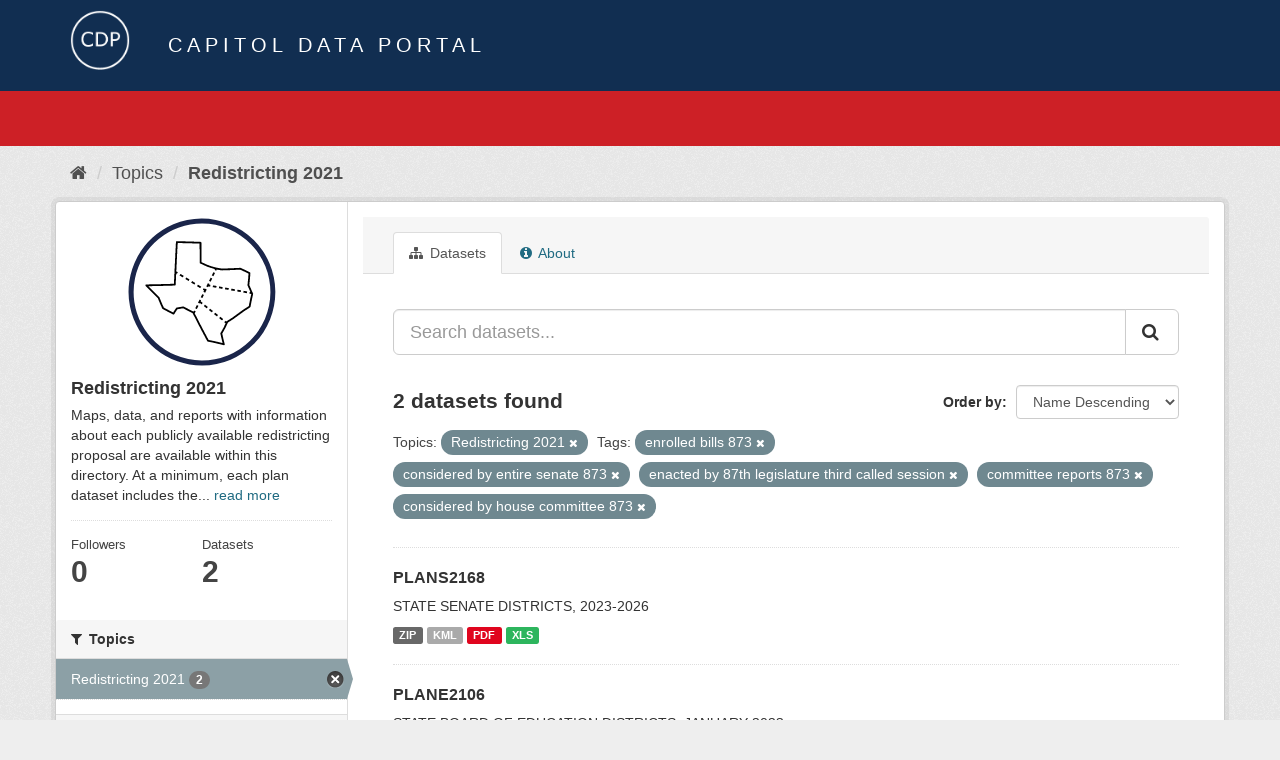

--- FILE ---
content_type: text/html; charset=utf-8
request_url: https://data.capitol.texas.gov/topic/fbbe6559-78d8-4f3d-afd4-522db65f7410?groups=redistricting&tags=enrolled+bills+873&tags=considered+by+entire+senate+873&tags=enacted+by+87th+legislature+third+called+session&tags=committee+reports+873&_tags_limit=0&tags=considered+by+house+committee+873
body_size: 4838
content:
<!DOCTYPE html>
<!--[if IE 9]> <html lang="en" class="ie9"> <![endif]-->
<!--[if gt IE 8]><!--> <html lang="en"> <!--<![endif]-->
  <head>
    <link rel="stylesheet" type="text/css" href="/fanstatic/vendor/:version:2023-04-27T17:02:02.11/select2/select2.css" />
<link rel="stylesheet" type="text/css" href="/fanstatic/css/:version:2023-04-27T17:02:02.01/main.min.css" />
<link rel="stylesheet" type="text/css" href="/fanstatic/vendor/:version:2023-04-27T17:02:02.11/font-awesome/css/font-awesome.min.css" />

    <meta charset="utf-8" />
      <meta name="generator" content="ckan 2.8.2" />
      <meta name="viewport" content="width=device-width, initial-scale=1.0">
    <title>Redistricting 2021 - Topics - Capitol Data Portal</title>

    
    
  <link rel="shortcut icon" href="/base/images/Data.TLC-16x16.png" />
    
  <link rel="alternate" type="application/atom+xml" title="Capitol Data Portal - Datasets in topic: Redistricting 2021" href="feed.group?id=redistricting" />
<link rel="alternate" type="application/atom+xml" title="Capitol Data Portal - Recent Revision History" href="/revision/list?days=1&amp;format=atom" />

      
    

    
      
      
    
    
  </head>

  
  <body data-site-root="https://data.capitol.texas.gov/" data-locale-root="https://data.capitol.texas.gov/" >

    
    <div class="hide"><a href="#content">Skip to content</a></div>
  

  
    
<header class="navbar navbar-static-top masthead sticky-top">
    
  <div class="container">
    <div class="row my-1">
      <div class="col-md-1" style="display: inline-block;">
        <a class="logo" href="/"><img src="/base/images/Data.TLC-logo2.png" alt="Capitol Data Portal" title="Capitol Data Portal" /></a>
      </div>
      <div class="col-md-11" id="title-bar" style="display: inline-block;">
        <h3 style="color:white; margin-bottom: 20px;">Capitol Data Portal</h3>
      </div>
    </div>
  </div>
</header>

  
  <div class="container">
      
            <div class="flash-messages">
              
                
              
            </div>
          
  </div>
  <section class="section" style="height: 55.2px;" id="search-section">
    </section>
    <div role="main">
      <div id="content" class="container">
        
          
            <div class="flash-messages">
              
                
              
            </div>
          

          
            <div class="toolbar">
              
                
                  <ol class="breadcrumb">
                    
<li class="home"><a href="/"><i class="fa fa-home"></i><span> Home</span></a></li>
                    
  <li><a href="/topic">Topics</a></li>
  <li class="active"><a class=" active" href="/topic/redistricting">Redistricting 2021</a></li>

                  </ol>
                
              
            </div>
          

          <div class="row wrapper">
            
            
            

            
              <aside class="secondary col-sm-3">
                
                
  
  
<div class="module context-info">
  <section class="module-content">
    
    
    <div class="image">
      <a href="">
        <img src="https://data.capitol.texas.gov/uploads/group/2021-08-17-231120.562959redticonreg.svg" style="margin:auto;max-width:150px;" alt="redistricting" />
      </a>
    </div>
    
    
    <h1 class="heading">
      Redistricting 2021
      
    </h1>
    
    
    
      <p>
        Maps, data, and reports with information about each publicly available redistricting proposal are available within this directory. At a minimum, each plan dataset includes the...
        <a href="/topic/about/redistricting">read more</a>
      </p>
    
    
    
      
      <div class="nums">
        <dl>
          <dt>Followers</dt>
          <dd data-module="followers-counter" data-module-id="fbbe6559-78d8-4f3d-afd4-522db65f7410" data-module-num_followers="0"><span>0</span></dd>
        </dl>
        <dl>
          <dt>Datasets</dt>
          <dd><span>2</span></dd>
        </dl>
      </div>
      
      
      <div class="follow_button">
        
      </div>
      
    
    
  </section>
</div>


  <div class="filters">
    <div>
      
        

  
  
    
      
      
        <section class="module module-narrow module-shallow">
          
            <h2 class="module-heading">
              <i class="fa fa-filter"></i>
              
              Topics
            </h2>
          
          
            
            
              <nav>
                <ul class="list-unstyled nav nav-simple nav-facet">
                  
                    
                    
                    
                    
                      <li class="nav-item active">
                        <a href="/topic/fbbe6559-78d8-4f3d-afd4-522db65f7410?tags=enrolled+bills+873&amp;tags=considered+by+entire+senate+873&amp;tags=enacted+by+87th+legislature+third+called+session&amp;tags=committee+reports+873&amp;_tags_limit=0&amp;tags=considered+by+house+committee+873" title="">
                          <span class="item-label">Redistricting 2021</span>
                          <span class="hidden separator"> - </span>
                          <span class="item-count badge">2</span>
                        </a>
                      </li>
                  
                </ul>
              </nav>

              <p class="module-footer">
                
                  
                
              </p>
            
            
          
        </section>
      
    
  

      
        

  
  
    
      
      
        <section class="module module-narrow module-shallow">
          
            <h2 class="module-heading">
              <i class="fa fa-filter"></i>
              
              Tags
            </h2>
          
          
            
            
              <nav>
                <ul class="list-unstyled nav nav-simple nav-facet">
                  
                    
                    
                    
                    
                      <li class="nav-item">
                        <a href="/topic/fbbe6559-78d8-4f3d-afd4-522db65f7410?groups=redistricting&amp;tags=considered+by+entire+senate+873&amp;tags=enacted+by+87th+legislature+third+called+session&amp;tags=2020+census&amp;tags=committee+reports+873&amp;_tags_limit=0&amp;tags=considered+by+house+committee+873&amp;tags=enrolled+bills+873" title="">
                          <span class="item-label">2020 census</span>
                          <span class="hidden separator"> - </span>
                          <span class="item-count badge">2</span>
                        </a>
                      </li>
                  
                    
                    
                    
                    
                      <li class="nav-item active">
                        <a href="/topic/fbbe6559-78d8-4f3d-afd4-522db65f7410?groups=redistricting&amp;tags=enrolled+bills+873&amp;tags=considered+by+entire+senate+873&amp;tags=enacted+by+87th+legislature+third+called+session&amp;_tags_limit=0&amp;tags=considered+by+house+committee+873" title="">
                          <span class="item-label">committee reports 873</span>
                          <span class="hidden separator"> - </span>
                          <span class="item-count badge">2</span>
                        </a>
                      </li>
                  
                    
                    
                    
                    
                      <li class="nav-item">
                        <a href="/topic/fbbe6559-78d8-4f3d-afd4-522db65f7410?groups=redistricting&amp;tags=considered+by+entire+senate+873&amp;tags=enacted+by+87th+legislature+third+called+session&amp;tags=considered+by+entire+house+873&amp;tags=committee+reports+873&amp;_tags_limit=0&amp;tags=considered+by+house+committee+873&amp;tags=enrolled+bills+873" title="considered by entire house 873">
                          <span class="item-label">considered by entir...</span>
                          <span class="hidden separator"> - </span>
                          <span class="item-count badge">2</span>
                        </a>
                      </li>
                  
                    
                    
                    
                    
                      <li class="nav-item active">
                        <a href="/topic/fbbe6559-78d8-4f3d-afd4-522db65f7410?groups=redistricting&amp;tags=enrolled+bills+873&amp;tags=enacted+by+87th+legislature+third+called+session&amp;tags=committee+reports+873&amp;_tags_limit=0&amp;tags=considered+by+house+committee+873" title="considered by entire senate 873">
                          <span class="item-label">considered by entir...</span>
                          <span class="hidden separator"> - </span>
                          <span class="item-count badge">2</span>
                        </a>
                      </li>
                  
                    
                    
                    
                    
                      <li class="nav-item active">
                        <a href="/topic/fbbe6559-78d8-4f3d-afd4-522db65f7410?groups=redistricting&amp;tags=enrolled+bills+873&amp;tags=considered+by+entire+senate+873&amp;tags=enacted+by+87th+legislature+third+called+session&amp;tags=committee+reports+873&amp;_tags_limit=0" title="considered by house committee 873">
                          <span class="item-label">considered by house...</span>
                          <span class="hidden separator"> - </span>
                          <span class="item-count badge">2</span>
                        </a>
                      </li>
                  
                    
                    
                    
                    
                      <li class="nav-item">
                        <a href="/topic/fbbe6559-78d8-4f3d-afd4-522db65f7410?groups=redistricting&amp;tags=current+districts&amp;tags=considered+by+entire+senate+873&amp;tags=enacted+by+87th+legislature+third+called+session&amp;tags=committee+reports+873&amp;_tags_limit=0&amp;tags=considered+by+house+committee+873&amp;tags=enrolled+bills+873" title="">
                          <span class="item-label">current districts</span>
                          <span class="hidden separator"> - </span>
                          <span class="item-count badge">2</span>
                        </a>
                      </li>
                  
                    
                    
                    
                    
                      <li class="nav-item">
                        <a href="/topic/fbbe6559-78d8-4f3d-afd4-522db65f7410?tags=districts+for+2022-2026+elections&amp;groups=redistricting&amp;tags=considered+by+entire+senate+873&amp;tags=enacted+by+87th+legislature+third+called+session&amp;tags=committee+reports+873&amp;_tags_limit=0&amp;tags=considered+by+house+committee+873&amp;tags=enrolled+bills+873" title="districts for 2022-2026 elections">
                          <span class="item-label">districts for 2022-...</span>
                          <span class="hidden separator"> - </span>
                          <span class="item-count badge">2</span>
                        </a>
                      </li>
                  
                    
                    
                    
                    
                      <li class="nav-item">
                        <a href="/topic/fbbe6559-78d8-4f3d-afd4-522db65f7410?groups=redistricting&amp;tags=considered+by+entire+senate+873&amp;tags=enacted+by+87th+legislature+third+called+session&amp;tags=committee+reports+873&amp;tags=districts+for+2026+elections&amp;_tags_limit=0&amp;tags=considered+by+house+committee+873&amp;tags=enrolled+bills+873" title="districts for 2026 elections">
                          <span class="item-label">districts for 2026 ...</span>
                          <span class="hidden separator"> - </span>
                          <span class="item-count badge">2</span>
                        </a>
                      </li>
                  
                    
                    
                    
                    
                      <li class="nav-item active">
                        <a href="/topic/fbbe6559-78d8-4f3d-afd4-522db65f7410?groups=redistricting&amp;tags=enrolled+bills+873&amp;tags=considered+by+entire+senate+873&amp;tags=committee+reports+873&amp;_tags_limit=0&amp;tags=considered+by+house+committee+873" title="enacted by 87th legislature third called session">
                          <span class="item-label">enacted by 87th leg...</span>
                          <span class="hidden separator"> - </span>
                          <span class="item-count badge">2</span>
                        </a>
                      </li>
                  
                    
                    
                    
                    
                      <li class="nav-item">
                        <a href="/topic/fbbe6559-78d8-4f3d-afd4-522db65f7410?groups=redistricting&amp;tags=considered+by+entire+senate+873&amp;tags=enacted+by+87th+legislature+third+called+session&amp;tags=engrossed+bills+873&amp;tags=committee+reports+873&amp;_tags_limit=0&amp;tags=considered+by+house+committee+873&amp;tags=enrolled+bills+873" title="">
                          <span class="item-label">engrossed bills 873</span>
                          <span class="hidden separator"> - </span>
                          <span class="item-count badge">2</span>
                        </a>
                      </li>
                  
                    
                    
                    
                    
                      <li class="nav-item active">
                        <a href="/topic/fbbe6559-78d8-4f3d-afd4-522db65f7410?groups=redistricting&amp;tags=considered+by+entire+senate+873&amp;tags=enacted+by+87th+legislature+third+called+session&amp;tags=committee+reports+873&amp;_tags_limit=0&amp;tags=considered+by+house+committee+873" title="">
                          <span class="item-label">enrolled bills 873</span>
                          <span class="hidden separator"> - </span>
                          <span class="item-count badge">2</span>
                        </a>
                      </li>
                  
                    
                    
                    
                    
                      <li class="nav-item">
                        <a href="/topic/fbbe6559-78d8-4f3d-afd4-522db65f7410?groups=redistricting&amp;tags=considered+by+entire+senate+873&amp;tags=enacted+by+87th+legislature+third+called+session&amp;tags=committee+reports+873&amp;_tags_limit=0&amp;tags=exhibits+for+lulac+v.+abbott&amp;tags=considered+by+house+committee+873&amp;tags=enrolled+bills+873" title="exhibits for lulac v. abbott">
                          <span class="item-label">exhibits for lulac ...</span>
                          <span class="hidden separator"> - </span>
                          <span class="item-count badge">2</span>
                        </a>
                      </li>
                  
                    
                    
                    
                    
                      <li class="nav-item">
                        <a href="/topic/fbbe6559-78d8-4f3d-afd4-522db65f7410?groups=redistricting&amp;tags=considered+by+entire+senate+873&amp;tags=enacted+by+87th+legislature+third+called+session&amp;tags=proposed+districts&amp;tags=committee+reports+873&amp;_tags_limit=0&amp;tags=considered+by+house+committee+873&amp;tags=enrolled+bills+873" title="">
                          <span class="item-label">proposed districts</span>
                          <span class="hidden separator"> - </span>
                          <span class="item-count badge">2</span>
                        </a>
                      </li>
                  
                    
                    
                    
                    
                      <li class="nav-item">
                        <a href="/topic/fbbe6559-78d8-4f3d-afd4-522db65f7410?groups=redistricting&amp;tags=considered+by+entire+senate+873&amp;tags=as+passed+by+second+chamber+873&amp;tags=enacted+by+87th+legislature+third+called+session&amp;tags=committee+reports+873&amp;_tags_limit=0&amp;tags=considered+by+house+committee+873&amp;tags=enrolled+bills+873" title="as passed by second chamber 873">
                          <span class="item-label">as passed by second...</span>
                          <span class="hidden separator"> - </span>
                          <span class="item-count badge">1</span>
                        </a>
                      </li>
                  
                    
                    
                    
                    
                      <li class="nav-item">
                        <a href="/topic/fbbe6559-78d8-4f3d-afd4-522db65f7410?groups=redistricting&amp;tags=considered+by+entire+senate+873&amp;tags=enacted+by+87th+legislature+third+called+session&amp;tags=committee+reports+873&amp;_tags_limit=0&amp;tags=committee+reports+88r&amp;tags=considered+by+house+committee+873&amp;tags=enrolled+bills+873" title="">
                          <span class="item-label">committee reports 88r</span>
                          <span class="hidden separator"> - </span>
                          <span class="item-count badge">1</span>
                        </a>
                      </li>
                  
                    
                    
                    
                    
                      <li class="nav-item">
                        <a href="/topic/fbbe6559-78d8-4f3d-afd4-522db65f7410?groups=redistricting&amp;tags=considered+by+entire+senate+873&amp;tags=enacted+by+87th+legislature+third+called+session&amp;tags=committee+reports+873&amp;_tags_limit=0&amp;tags=considered+by+house+committee+873&amp;tags=considered+by+entire+house+88r&amp;tags=enrolled+bills+873" title="considered by entire house 88r">
                          <span class="item-label">considered by entir...</span>
                          <span class="hidden separator"> - </span>
                          <span class="item-count badge">1</span>
                        </a>
                      </li>
                  
                    
                    
                    
                    
                      <li class="nav-item">
                        <a href="/topic/fbbe6559-78d8-4f3d-afd4-522db65f7410?groups=redistricting&amp;tags=considered+by+entire+senate+873&amp;tags=considered+by+entire+senate+88r&amp;tags=enacted+by+87th+legislature+third+called+session&amp;tags=committee+reports+873&amp;_tags_limit=0&amp;tags=considered+by+house+committee+873&amp;tags=enrolled+bills+873" title="considered by entire senate 88r">
                          <span class="item-label">considered by entir...</span>
                          <span class="hidden separator"> - </span>
                          <span class="item-count badge">1</span>
                        </a>
                      </li>
                  
                    
                    
                    
                    
                      <li class="nav-item">
                        <a href="/topic/fbbe6559-78d8-4f3d-afd4-522db65f7410?groups=redistricting&amp;tags=considered+by+house+committee+88r&amp;tags=considered+by+entire+senate+873&amp;tags=enacted+by+87th+legislature+third+called+session&amp;tags=committee+reports+873&amp;_tags_limit=0&amp;tags=considered+by+house+committee+873&amp;tags=enrolled+bills+873" title="considered by house committee 88r">
                          <span class="item-label">considered by house...</span>
                          <span class="hidden separator"> - </span>
                          <span class="item-count badge">1</span>
                        </a>
                      </li>
                  
                    
                    
                    
                    
                      <li class="nav-item">
                        <a href="/topic/fbbe6559-78d8-4f3d-afd4-522db65f7410?groups=redistricting&amp;tags=considered+by+entire+senate+873&amp;tags=enacted+by+87th+legislature+third+called+session&amp;tags=considered+by+senate+committee+88r&amp;tags=committee+reports+873&amp;_tags_limit=0&amp;tags=considered+by+house+committee+873&amp;tags=enrolled+bills+873" title="considered by senate committee 88r">
                          <span class="item-label">considered by senat...</span>
                          <span class="hidden separator"> - </span>
                          <span class="item-count badge">1</span>
                        </a>
                      </li>
                  
                    
                    
                    
                    
                      <li class="nav-item">
                        <a href="/topic/fbbe6559-78d8-4f3d-afd4-522db65f7410?tags=education&amp;groups=redistricting&amp;tags=considered+by+entire+senate+873&amp;tags=enacted+by+87th+legislature+third+called+session&amp;tags=committee+reports+873&amp;_tags_limit=0&amp;tags=considered+by+house+committee+873&amp;tags=enrolled+bills+873" title="">
                          <span class="item-label">education</span>
                          <span class="hidden separator"> - </span>
                          <span class="item-count badge">1</span>
                        </a>
                      </li>
                  
                    
                    
                    
                    
                      <li class="nav-item">
                        <a href="/topic/fbbe6559-78d8-4f3d-afd4-522db65f7410?groups=redistricting&amp;tags=considered+by+entire+senate+873&amp;tags=enacted+by+87th+legislature+third+called+session&amp;tags=committee+reports+873&amp;_tags_limit=0&amp;tags=considered+by+house+committee+873&amp;tags=enacted+by+the+88th+legislature&amp;tags=enrolled+bills+873" title="enacted by the 88th legislature">
                          <span class="item-label">enacted by the 88th...</span>
                          <span class="hidden separator"> - </span>
                          <span class="item-count badge">1</span>
                        </a>
                      </li>
                  
                    
                    
                    
                    
                      <li class="nav-item">
                        <a href="/topic/fbbe6559-78d8-4f3d-afd4-522db65f7410?groups=redistricting&amp;tags=considered+by+entire+senate+873&amp;tags=enacted+by+87th+legislature+third+called+session&amp;tags=engrossed+bills+88r&amp;tags=committee+reports+873&amp;_tags_limit=0&amp;tags=considered+by+house+committee+873&amp;tags=enrolled+bills+873" title="">
                          <span class="item-label">engrossed bills 88r</span>
                          <span class="hidden separator"> - </span>
                          <span class="item-count badge">1</span>
                        </a>
                      </li>
                  
                    
                    
                    
                    
                      <li class="nav-item">
                        <a href="/topic/fbbe6559-78d8-4f3d-afd4-522db65f7410?groups=redistricting&amp;tags=considered+by+entire+senate+873&amp;tags=enacted+by+87th+legislature+third+called+session&amp;tags=introduced+bills+88r&amp;tags=committee+reports+873&amp;_tags_limit=0&amp;tags=considered+by+house+committee+873&amp;tags=enrolled+bills+873" title="">
                          <span class="item-label">introduced bills 88r</span>
                          <span class="hidden separator"> - </span>
                          <span class="item-count badge">1</span>
                        </a>
                      </li>
                  
                    
                    
                    
                    
                      <li class="nav-item">
                        <a href="/topic/fbbe6559-78d8-4f3d-afd4-522db65f7410?groups=redistricting&amp;tags=considered+by+entire+senate+873&amp;tags=enacted+by+87th+legislature+third+called+session&amp;tags=committee+reports+873&amp;_tags_limit=0&amp;tags=considered+by+house+committee+873&amp;tags=senate&amp;tags=enrolled+bills+873" title="">
                          <span class="item-label">senate</span>
                          <span class="hidden separator"> - </span>
                          <span class="item-count badge">1</span>
                        </a>
                      </li>
                  
                </ul>
              </nav>

              <p class="module-footer">
                
                  <a href="/topic/fbbe6559-78d8-4f3d-afd4-522db65f7410?groups=redistricting&amp;tags=enrolled+bills+873&amp;tags=considered+by+entire+senate+873&amp;tags=enacted+by+87th+legislature+third+called+session&amp;tags=committee+reports+873&amp;tags=considered+by+house+committee+873" class="read-more">Show Only Popular Tags</a>
                
              </p>
            
            
          
        </section>
      
    
  

      
    </div>
    <a class="close no-text hide-filters"><i class="fa fa-times-circle"></i><span class="text">close</span></a>
  </div>

              </aside>
            

            
              <div class="primary col-sm-9 col-xs-12">
                
                
                  <article class="module">
                    
                      <header class="module-content page-header">
                        
                        <ul class="nav nav-tabs">
                          
  <li class="active"><a href="/topic/redistricting"><i class="fa fa-sitemap"></i> Datasets</a></li>
  <!-- <li><a href="/topic/activity/redistricting/0"><i class="fa fa-clock-o"></i> Activity Stream</a></li> -->
  <li><a href="/topic/about/redistricting"><i class="fa fa-info-circle"></i> About</a></li>

                        </ul>
                      </header>
                    
                    <div class="module-content">
                      
                      
  
    
    
    







<form id="group-datasets-search-form" class="search-form" method="get" data-module="select-switch">

  
    <div class="input-group search-input-group">
      <input aria-label="Search datasets..." id="field-giant-search" type="text" class="form-control input-lg" name="q" value="" autocomplete="off" placeholder="Search datasets...">
      
      <span class="input-group-btn">
        <button class="btn btn-default btn-lg" type="submit" value="search">
          <i class="fa fa-search"></i>
        </button>
      </span>
      
    </div>
  

  
    <span>
  
  

  
  
  
  <input type="hidden" name="groups" value="redistricting" />
  
  
  
  
  
  <input type="hidden" name="tags" value="enrolled bills 873" />
  
  
  
  
  
  <input type="hidden" name="tags" value="considered by entire senate 873" />
  
  
  
  
  
  <input type="hidden" name="tags" value="enacted by 87th legislature third called session" />
  
  
  
  
  
  <input type="hidden" name="tags" value="committee reports 873" />
  
  
  
  
  
  <input type="hidden" name="tags" value="considered by house committee 873" />
  
  
  
  </span>
  

  
    
      <div class="form-select form-group control-order-by">
        <label for="field-order-by">Order by</label>
        <select id="field-order-by" name="sort" class="form-control">
          
            
              <option value="title_string desc">Name Descending</option>
            
          
            
              <option value="score desc, metadata_modified desc">Relevance</option>
            
          
            
              <option value="title_string asc">Name Ascending</option>
            
          
            
              <option value="metadata_modified desc">Last Modified</option>
            
          
            
          
        </select>
        
        <button class="btn btn-default js-hide" type="submit">Go</button>
        
      </div>
    
  

  
    
      <h2>

  
  
  
  

2 datasets found</h2>
    
  

  
    
      <p class="filter-list">
        
          
          <span class="facet">Topics:</span>
          
            <span class="filtered pill">Redistricting 2021
              <a href="/topic/redistricting?tags=enrolled+bills+873&amp;tags=considered+by+entire+senate+873&amp;tags=enacted+by+87th+legislature+third+called+session&amp;tags=committee+reports+873&amp;_tags_limit=0&amp;tags=considered+by+house+committee+873" class="remove" title="Remove"><i class="fa fa-times"></i></a>
            </span>
          
        
          
          <span class="facet">Tags:</span>
          
            <span class="filtered pill">enrolled bills 873
              <a href="/topic/redistricting?groups=redistricting&amp;tags=considered+by+entire+senate+873&amp;tags=enacted+by+87th+legislature+third+called+session&amp;tags=committee+reports+873&amp;_tags_limit=0&amp;tags=considered+by+house+committee+873" class="remove" title="Remove"><i class="fa fa-times"></i></a>
            </span>
          
            <span class="filtered pill">considered by entire senate 873
              <a href="/topic/redistricting?groups=redistricting&amp;tags=enrolled+bills+873&amp;tags=enacted+by+87th+legislature+third+called+session&amp;tags=committee+reports+873&amp;_tags_limit=0&amp;tags=considered+by+house+committee+873" class="remove" title="Remove"><i class="fa fa-times"></i></a>
            </span>
          
            <span class="filtered pill">enacted by 87th legislature third called session
              <a href="/topic/redistricting?groups=redistricting&amp;tags=enrolled+bills+873&amp;tags=considered+by+entire+senate+873&amp;tags=committee+reports+873&amp;_tags_limit=0&amp;tags=considered+by+house+committee+873" class="remove" title="Remove"><i class="fa fa-times"></i></a>
            </span>
          
            <span class="filtered pill">committee reports 873
              <a href="/topic/redistricting?groups=redistricting&amp;tags=enrolled+bills+873&amp;tags=considered+by+entire+senate+873&amp;tags=enacted+by+87th+legislature+third+called+session&amp;_tags_limit=0&amp;tags=considered+by+house+committee+873" class="remove" title="Remove"><i class="fa fa-times"></i></a>
            </span>
          
            <span class="filtered pill">considered by house committee 873
              <a href="/topic/redistricting?groups=redistricting&amp;tags=enrolled+bills+873&amp;tags=considered+by+entire+senate+873&amp;tags=enacted+by+87th+legislature+third+called+session&amp;tags=committee+reports+873&amp;_tags_limit=0" class="remove" title="Remove"><i class="fa fa-times"></i></a>
            </span>
          
        
      </p>
      <a class="show-filters btn btn-default">Filter Results</a>
    
  

</form>




  
  
    
      

  
    <ul class="dataset-list list-unstyled">
    	
	      
	        






  <li class="dataset-item">
    
      <div class="dataset-content">
        
          <h3 class="dataset-heading">
            
              
            
            
              <a href="/dataset/plans2168">PLANS2168</a>
            
            
              
              
            
          </h3>
        
        
          
        
        
          
            <div>STATE SENATE DISTRICTS, 2023-2026</div>
          
        
      </div>
      
        
          
            <ul class="dataset-resources list-unstyled">
              
                
                <li>
                  <a href="/dataset/plans2168" class="label label-default" data-format="zip">ZIP</a>
                </li>
                
                <li>
                  <a href="/dataset/plans2168" class="label label-default" data-format="kml">KML</a>
                </li>
                
                <li>
                  <a href="/dataset/plans2168" class="label label-default" data-format="pdf">PDF</a>
                </li>
                
                <li>
                  <a href="/dataset/plans2168" class="label label-default" data-format="xls">XLS</a>
                </li>
                
              
            </ul>
          
        
      
    
  </li>

	      
	        






  <li class="dataset-item">
    
      <div class="dataset-content">
        
          <h3 class="dataset-heading">
            
              
            
            
              <a href="/dataset/plane2106">PLANE2106</a>
            
            
              
              
            
          </h3>
        
        
          
        
        
          
            <div>STATE BOARD OF EDUCATION DISTRICTS, JANUARY 2023</div>
          
        
      </div>
      
        
          
            <ul class="dataset-resources list-unstyled">
              
                
                <li>
                  <a href="/dataset/plane2106" class="label label-default" data-format="zip">ZIP</a>
                </li>
                
                <li>
                  <a href="/dataset/plane2106" class="label label-default" data-format="kml">KML</a>
                </li>
                
                <li>
                  <a href="/dataset/plane2106" class="label label-default" data-format="pdf">PDF</a>
                </li>
                
                <li>
                  <a href="/dataset/plane2106" class="label label-default" data-format="xls">XLS</a>
                </li>
                
              
            </ul>
          
        
      
    
  </li>

	      
	    
    </ul>
  

    
  
  
    
  

                    </div>
                  </article>
                
              </div>
            
          </div>
        
      </div>
    </div>
  
    <style>
.site-footer {
  background: #eeeeee url("../../../base/images/bg.png");
}

.site-footer a {
  color: #112e51;
}

hr {
  border-top: 1px solid #112e51;
}

.site-footer h4 {
  color: #112e51;
}

body {
  background: #eeeeee url("../../../base/images/bg.png");
}
</style>
<footer class="site-footer">
  <div class="container">
    
    <div class="row">
      <div class="col-lg-12 col-sm-12">
        <h4>Quick Links</h4>
        <hr>
      </div>
    </div>
    <div class="row">
      <div class="col-lg-4 col-sm-6">
          <div>
              <a href="https://redistricting.capitol.texas.gov/" target="_blank">Texas Redistricting</a>
          </div>
          <div>
              <a href="https://wrm.capitol.texas.gov/home" target="_blank">Who Represents Me?</a>
          </div>
          <div>
              <a href="https://dvr.capitol.texas.gov/" target="_blank">DistrictViewer</a>
          </div>
        <div>
          <a href="/about">About Capitol Data Portal</a>
        </div>
        <div>
          <a href="http://www.ckan.org/" target="_blank">CKAN Association</a>
        </div>
        <div>
          <a href="http://www.opendefinition.org/okd/" target="_blank">Open Data</a>
        </div>   
      </div>
      <div class="col-lg-2">
      </div>
      <div class="col-lg-4 col-sm-6 text-center">
        <a href="https://tlc.texas.gov/" title="TLC Home (Opens new tab)" target="_blank" rel="noreferrer"><img src="/base/images/tlc-logo.png" alt="Texas Legislative Council" style="width:75px;"></a>
        <h4 style="font-size: 13px!important; letter-spacing: 1px!important; text-transform: none!important;">Maintained by the Texas Legislative Council</h4>
      </div>
    </div>
    
  </div>

  
    
  
</footer>
  
    
    
    
  
    

      
  <script>document.getElementsByTagName('html')[0].className += ' js';</script>
<script type="text/javascript" src="/fanstatic/vendor/:version:2023-04-27T17:02:02.11/jquery.min.js"></script>
<script type="text/javascript" src="/fanstatic/vendor/:version:2023-04-27T17:02:02.11/:bundle:bootstrap/js/bootstrap.min.js;jed.min.js;moment-with-locales.js;select2/select2.min.js"></script>
<script type="text/javascript" src="/fanstatic/base/:version:2023-04-27T17:02:02.04/:bundle:plugins/jquery.inherit.min.js;plugins/jquery.proxy-all.min.js;plugins/jquery.url-helpers.min.js;plugins/jquery.date-helpers.min.js;plugins/jquery.slug.min.js;plugins/jquery.slug-preview.min.js;plugins/jquery.truncator.min.js;plugins/jquery.masonry.min.js;plugins/jquery.form-warning.min.js;plugins/jquery.images-loaded.min.js;sandbox.min.js;module.min.js;pubsub.min.js;client.min.js;notify.min.js;i18n.min.js;main.min.js;modules/select-switch.min.js;modules/slug-preview.min.js;modules/basic-form.min.js;modules/confirm-action.min.js;modules/api-info.min.js;modules/autocomplete.min.js;modules/custom-fields.min.js;modules/data-viewer.min.js;modules/table-selectable-rows.min.js;modules/resource-form.min.js;modules/resource-upload-field.min.js;modules/resource-reorder.min.js;modules/resource-view-reorder.min.js;modules/follow.min.js;modules/activity-stream.min.js;modules/dashboard.min.js;modules/resource-view-embed.min.js;view-filters.min.js;modules/resource-view-filters-form.min.js;modules/resource-view-filters.min.js;modules/table-toggle-more.min.js;modules/dataset-visibility.min.js;modules/media-grid.min.js;modules/image-upload.min.js;modules/followers-counter.min.js"></script></body>
</html>